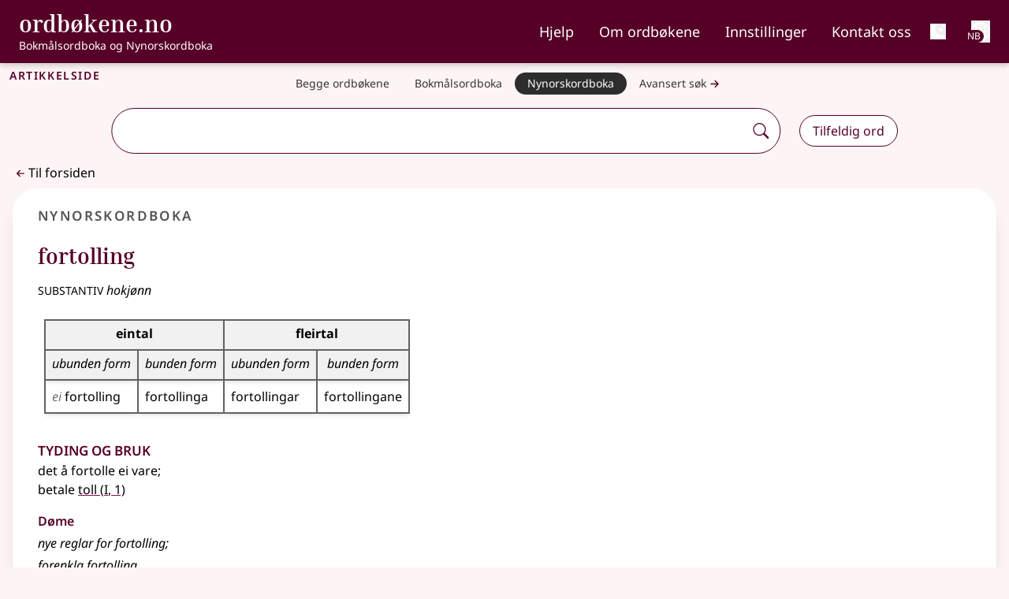

--- FILE ---
content_type: image/svg+xml
request_url: https://ordbokene.no/_nuxt/Sprakradet_logo_neg.ChqPlVNd.svg
body_size: 1956
content:
<?xml version="1.0" encoding="UTF-8" standalone="no"?>
<svg
   version="1.1"
   x="0px"
   y="0px"
   width="156px"
   height="28px"
   viewBox="0 0 156 28"
   id="svg15"
   sodipodi:docname="Sprakradet_logo_neg.svg"
   inkscape:version="1.1.2 (b8e25be833, 2022-02-05)"
   xmlns:inkscape="http://www.inkscape.org/namespaces/inkscape"
   xmlns:sodipodi="http://sodipodi.sourceforge.net/DTD/sodipodi-0.dtd"
   xmlns="http://www.w3.org/2000/svg"
   xmlns:svg="http://www.w3.org/2000/svg">
  <defs
     id="defs19" />
  <sodipodi:namedview
     id="namedview17"
     pagecolor="#ffffff"
     bordercolor="#666666"
     borderopacity="1.0"
     inkscape:pageshadow="2"
     inkscape:pageopacity="0.0"
     inkscape:pagecheckerboard="0"
     showgrid="false"
     inkscape:zoom="7.0641026"
     inkscape:cx="70.214156"
     inkscape:cy="14.014519"
     inkscape:window-width="2560"
     inkscape:window-height="1377"
     inkscape:window-x="-8"
     inkscape:window-y="-8"
     inkscape:window-maximized="1"
     inkscape:current-layer="svg15" />
  <g
     transform="matrix(0.51408938,0,0,-0.51408938,0,27.8)"
     id="g10">
    <g
       transform="scale(0.1)"
       id="g12">
      <path
         id="path14"
         style="fill:#ffffff;fill-opacity:1;fill-rule:nonzero;stroke:none"
         d="m 143.988,508.766 c 79.996,0 134.391,-54.399 134.391,-127.993 h -73.594 c 0,35.2 -22.398,57.594 -60.797,57.594 -38.39,0 -60.7927,-22.394 -60.7927,-44.797 0,-70.39 207.9887,-31.996 207.9887,-179.183 0,-57.602 -57.598,-115.1917 -147.196,-115.1917 C 54.3945,99.1953 0,153.59 0,230.383 h 76.7969 c 0,-35.195 25.5981,-60.793 67.1911,-60.793 44.801,0 67.2,22.398 67.2,47.992 0,73.594 -207.98487,35.199 -207.98487,175.348 0,61.437 54.39457,115.836 140.78487,115.836" />
      <path
         id="path16"
         style="fill:#ffffff;fill-opacity:1;fill-rule:nonzero;stroke:none"
         d="m 486.383,169.59 c 41.597,0 73.594,31.996 73.594,79.988 0,48 -31.997,79.996 -73.594,79.996 -41.598,0 -73.594,-31.996 -73.594,-79.996 0,-47.992 31.996,-79.988 73.594,-79.988 z m 147.191,79.988 c 0,-86.39 -64,-150.3827 -137.594,-150.3827 -47.996,0 -76.792,28.7927 -76.792,28.7927 V 0 H 345.59 v 396.773 h 54.398 l 12.801,-28.8 c 0,0 31.996,32 83.191,32 73.594,0 137.594,-63.996 137.594,-150.395" />
      <path
         id="path18"
         style="fill:#ffffff;fill-opacity:1;fill-rule:nonzero;stroke:none"
         d="m 847.973,396.773 v -76.796 c 0,0 -9.598,3.203 -25.594,3.203 -35.199,0 -60.797,-25.602 -60.797,-64 V 102.395 h -73.598 v 294.378 h 54.399 l 12.797,-31.996 c 0,0 25.601,35.196 70.394,35.196 12.801,0 22.399,-3.2 22.399,-3.2" />
      <path
         id="path20"
         style="fill:#ffffff;fill-opacity:1;fill-rule:nonzero;stroke:none"
         d="m 1014.38,505.563 c -12.8,0 -22.4,-9.602 -22.4,-22.399 0,-12.797 9.6,-22.398 22.4,-22.398 12.8,0 22.4,9.601 22.4,22.398 0,12.797 -9.6,22.399 -22.4,22.399 z m 41.6,-287.981 v 12.801 c -86.394,0 -102.394,-15.996 -102.394,-41.598 0,-15.996 16,-32 38.394,-32 38.4,0 64,25.602 64,60.797 z m -41.6,207.988 c -35.196,0 -60.794,25.598 -60.794,57.594 0,31.996 25.598,57.598 60.794,57.598 35.2,0 60.8,-25.602 60.8,-57.598 0,-31.996 -25.6,-57.594 -60.8,-57.594 z m 115.2,-140.789 V 102.395 h -54.4 l -12.8,28.796 c 0,0 -32,-31.9957 -83.196,-31.9957 -63.993,0 -99.196,35.1957 -99.196,83.1917 0,57.593 41.598,99.195 175.992,99.195 0,31.996 -19.2,51.191 -48,51.191 -38.394,0 -44.796,-31.996 -44.796,-31.996 H 889.59 c 6.402,54.399 51.195,99.196 124.79,99.196 67.2,0 115.2,-48 115.2,-115.192" />
      <path
         id="path22"
         style="fill:#ffffff;fill-opacity:1;fill-rule:nonzero;stroke:none"
         d="M 1372.77,102.395 1270.38,236.781 V 102.395 h -73.6 v 403.168 h 73.6 V 275.18 l 89.59,121.593 h 83.19 L 1337.57,255.98 1455.97,102.395 h -83.2" />
      <path
         id="path24"
         style="fill:#ffffff;fill-opacity:1;fill-rule:nonzero;stroke:none"
         d="m 1644.78,396.773 v -76.796 c 0,0 -9.6,3.203 -25.6,3.203 -35.19,0 -60.8,-25.602 -60.8,-64 V 102.395 h -73.59 v 294.378 h 54.39 l 12.81,-31.996 c 0,0 25.59,35.196 70.39,35.196 12.8,0 22.4,-3.2 22.4,-3.2" />
      <path
         id="path26"
         style="fill:#ffffff;fill-opacity:1;fill-rule:nonzero;stroke:none"
         d="m 1811.19,505.563 c -12.8,0 -22.4,-9.602 -22.4,-22.399 0,-12.797 9.6,-22.398 22.4,-22.398 12.8,0 22.4,9.601 22.4,22.398 0,12.797 -9.6,22.399 -22.4,22.399 z m 41.6,-287.981 v 12.801 c -86.4,0 -102.39,-15.996 -102.39,-41.598 0,-15.996 15.99,-32 38.39,-32 38.39,0 64,25.602 64,60.797 z m -41.6,207.988 c -35.2,0 -60.79,25.598 -60.79,57.594 0,31.996 25.59,57.598 60.79,57.598 35.19,0 60.8,-25.602 60.8,-57.598 0,-31.996 -25.61,-57.594 -60.8,-57.594 z M 1926.38,284.781 V 102.395 h -54.39 l -12.81,28.796 c 0,0 -32,-31.9957 -83.19,-31.9957 -63.99,0 -99.19,35.1957 -99.19,83.1917 0,57.593 41.59,99.195 175.99,99.195 0,31.996 -19.2,51.191 -48,51.191 -38.4,0 -44.79,-31.996 -44.79,-31.996 h -73.6 c 6.4,54.399 51.19,99.196 124.79,99.196 67.19,0 115.19,-48 115.19,-115.192" />
      <path
         id="path28"
         style="fill:#ffffff;fill-opacity:1;fill-rule:nonzero;stroke:none"
         d="m 2124.78,329.574 c -41.59,0 -73.59,-31.996 -73.59,-79.996 0,-47.992 32,-79.988 73.59,-79.988 41.6,0 73.59,31.996 73.59,79.988 0,48 -31.99,79.996 -73.59,79.996 z m -147.19,-79.996 c 0,86.399 64,150.395 137.59,150.395 48,0 76.8,-28.801 76.8,-28.801 v 134.391 h 73.59 V 102.395 h -54.39 l -12.81,28.796 c 0,0 -31.99,-31.9957 -83.19,-31.9957 -73.59,0 -137.59,63.9927 -137.59,150.3827" />
      <path
         id="path30"
         style="fill:#ffffff;fill-opacity:1;fill-rule:nonzero;stroke:none"
         d="m 2396.78,271.984 h 140.79 c -6.4,31.996 -32,57.59 -70.4,57.59 -38.4,0 -63.99,-25.594 -70.39,-57.59 z m 201.58,-79.996 c -15.99,-44.8 -63.99,-92.7927 -131.19,-92.7927 -79.99,0 -147.18,67.1917 -147.18,150.3827 0,83.195 67.19,150.395 147.18,150.395 76.8,0 140.79,-60.797 140.79,-150.395 0,-12.797 -3.2,-28.793 -3.2,-28.793 h -204.78 c 6.4,-28.797 28.79,-51.195 67.19,-51.195 38.4,0 54.4,22.398 54.4,22.398 h 76.79" />
      <path
         id="path32"
         style="fill:#ffffff;fill-opacity:1;fill-rule:nonzero;stroke:none"
         d="m 2694.38,467.168 h 63.99 v -70.395 h 64 v -67.199 h -64 v -121.59 c 0,-25.597 16,-41.597 41.6,-41.597 12.8,0 19.2,3.203 19.2,3.203 v -64 c 0,0 -16,-6.3947 -35.2,-6.3947 -57.6,0 -99.19,41.5937 -99.19,105.5897 v 124.789 h -44.79 v 60.797 h 19.19 c 22.4,0 35.2,12.797 35.2,35.199 v 41.598" />
      <path
         id="path34"
         style="fill:#f1dc4e;fill-opacity:1;fill-rule:nonzero;stroke:none"
         d="m 2973.19,540.039 c 16.36,0 30.66,-6.117 42.93,-18.398 12.27,-12.282 18.41,-26.602 18.41,-42.938 0,-16.375 -6.14,-30.68 -18.41,-42.93 -12.27,-12.281 -26.57,-18.402 -42.93,-18.402 -16.35,0 -30.67,6.121 -42.94,18.402 -12.28,12.25 -18.41,26.555 -18.41,42.93 0,16.336 6.13,30.656 18.41,42.938 12.27,12.281 26.59,18.398 42.94,18.398 z m 0,-179.945 c 16.36,0 30.66,-6.125 42.93,-18.403 12.27,-12.246 18.41,-26.558 18.41,-42.941 0,-16.34 -6.14,-30.648 -18.41,-42.93 -12.27,-12.281 -26.57,-18.398 -42.93,-18.398 -16.35,0 -30.67,6.117 -42.94,18.398 -12.28,12.282 -18.41,26.59 -18.41,42.93 0,16.383 6.13,30.695 18.41,42.941 12.27,12.278 26.59,18.403 42.94,18.403 v 0" />
    </g>
  </g>
</svg>


--- FILE ---
content_type: text/javascript
request_url: https://ordbokene.no/_nuxt/Dv2lmuIs.js
body_size: 418
content:
import{_ as n}from"./DlAUqK2U.js";import{f as t,g as r,h as o}from"./BxuN8ibV.js";const a={},i={"aria-hidden":"true",class:"inline",xmlns:"http://www.w3.org/2000/svg",width:"1em",height:"1em",viewBox:"0 0 16 16"};function _(s,e){return r(),t("svg",i,[...e[0]||(e[0]=[o("path",{fill:"currentColor",fillRule:"evenodd",d:"M4 8a.5.5 0 0 1 .5-.5h5.793L8.146 5.354a.5.5 0 1 1 .708-.708l3 3a.5.5 0 0 1 0 .708l-3 3a.5.5 0 0 1-.708-.708L10.293 8.5H4.5A.5.5 0 0 1 4 8"},null,-1)])])}const f=Object.assign(n(a,[["render",_]]),{__name:"BiArrowRightShort"}),l={},c={"aria-hidden":"true",class:"inline",xmlns:"http://www.w3.org/2000/svg",width:"1em",height:"1em",viewBox:"0 0 16 16"};function h(s,e){return r(),t("svg",c,[...e[0]||(e[0]=[o("path",{fill:"currentColor",d:"M11.742 10.344a6.5 6.5 0 1 0-1.397 1.398h-.001c.03.04.062.078.098.115l3.85 3.85a1 1 0 0 0 1.415-1.414l-3.85-3.85a1.007 1.007 0 0 0-.115-.1zM12 6.5a5.5 5.5 0 1 1-11 0a5.5 5.5 0 0 1 11 0"},null,-1)])])}const u=Object.assign(n(l,[["render",h]]),{__name:"BiSearch"});export{f as _,u as a};
